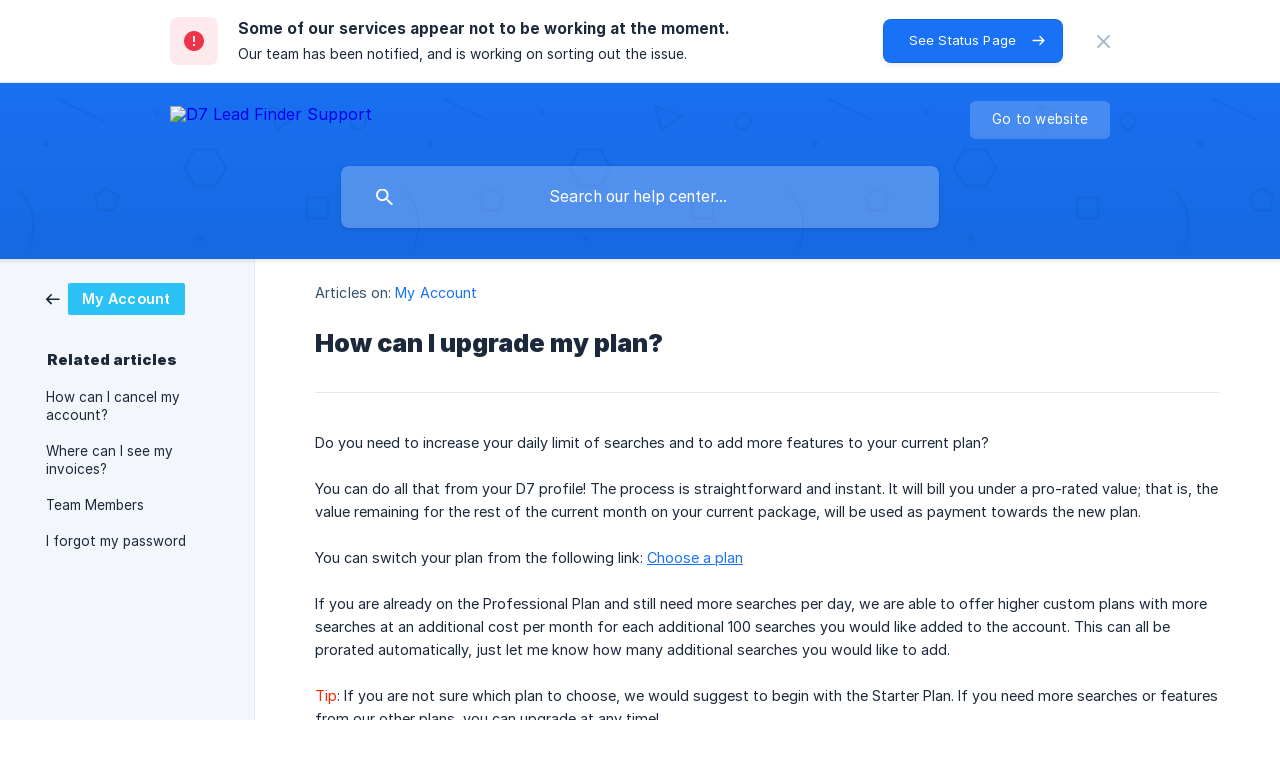

--- FILE ---
content_type: text/html; charset=utf-8
request_url: https://help.d7leadfinder.com/en-us/article/how-can-i-upgrade-my-plan-b6pqd0/
body_size: 4207
content:
<!DOCTYPE html><html lang="en-us" dir="ltr"><head><meta http-equiv="Content-Type" content="text/html; charset=utf-8"><meta name="viewport" content="width=device-width, initial-scale=1"><meta property="og:locale" content="en-us"><meta property="og:site_name" content="D7 Lead Finder Support"><meta property="og:type" content="website"><link rel="icon" href="https://image.crisp.chat/avatar/website/73dafd63-64e9-433b-8a56-f00759f4db48/512/?1767573876977" type="image/png"><link rel="apple-touch-icon" href="https://image.crisp.chat/avatar/website/73dafd63-64e9-433b-8a56-f00759f4db48/512/?1767573876977" type="image/png"><meta name="msapplication-TileColor" content="#1972F5"><meta name="msapplication-TileImage" content="https://image.crisp.chat/avatar/website/73dafd63-64e9-433b-8a56-f00759f4db48/512/?1767573876977"><style type="text/css">*::selection {
  background: rgba(25, 114, 245, .2);
}

.csh-theme-background-color-default {
  background-color: #1972F5;
}

.csh-theme-background-color-light {
  background-color: #F3F6FB;
}

.csh-theme-background-color-light-alpha {
  background-color: rgba(243, 246, 251, .4);
}

.csh-button.csh-button-accent {
  background-color: #1972F5;
}

.csh-article .csh-article-content article a {
  color: #1972F5;
}

.csh-article .csh-article-content article .csh-markdown.csh-markdown-title.csh-markdown-title-h1 {
  border-color: #1972F5;
}

.csh-article .csh-article-content article .csh-markdown.csh-markdown-code.csh-markdown-code-inline {
  background: rgba(25, 114, 245, .075);
  border-color: rgba(25, 114, 245, .2);
  color: #1972F5;
}

.csh-article .csh-article-content article .csh-markdown.csh-markdown-list .csh-markdown-list-item:before {
  background: #1972F5;
}</style><title>How can I upgrade my plan?
 | D7 Lead Finder Support</title><script type="text/javascript">window.$crisp = [];

CRISP_WEBSITE_ID = "73dafd63-64e9-433b-8a56-f00759f4db48";

CRISP_RUNTIME_CONFIG = {
  locale : "en-us"
};

(function(){d=document;s=d.createElement("script");s.src="https://client.crisp.chat/l.js";s.async=1;d.getElementsByTagName("head")[0].appendChild(s);})();
</script><meta name="description" content="Do you need to increase your daily limit of searches and to add more features to your current plan?"><meta property="og:title" content="How can I upgrade my plan?"><meta property="og:description" content="Do you need to increase your daily limit of searches and to add more features to your current plan?"><meta property="og:url" content="https://help.d7leadfinder.com/en-us/article/how-can-i-upgrade-my-plan-b6pqd0/"><link rel="canonical" href="https://help.d7leadfinder.com/en-us/article/how-can-i-upgrade-my-plan-b6pqd0/"><link rel="stylesheet" href="https://static.crisp.help/stylesheets/libs/libs.min.css?cca2211f2ccd9cb5fb332bc53b83aaf4c" type="text/css"/><link rel="stylesheet" href="https://static.crisp.help/stylesheets/site/common/common.min.css?ca10ef04f0afa03de4dc66155cd7f7cf7" type="text/css"/><link rel="stylesheet" href="https://static.crisp.help/stylesheets/site/article/article.min.css?cfcf77a97d64c1cccaf0a3f413d2bf061" type="text/css"/><script src="https://static.crisp.help/javascripts/libs/libs.min.js?c2b50f410e1948f5861dbca6bbcbd5df9" type="text/javascript"></script><script src="https://static.crisp.help/javascripts/site/common/common.min.js?c86907751c64929d4057cef41590a3137" type="text/javascript"></script><script src="https://static.crisp.help/javascripts/site/article/article.min.js?c482d30065e2a0039a69f04e84d9f3fc9" type="text/javascript"></script></head><body><mark data-status="dead" role="marquee" class="csh-status"><div class="csh-wrapper"><span class="csh-status-badge"></span><div class="csh-status-text"><p class="csh-status-text-main csh-font-sans-semibold">Some of our services appear not to be working at the moment.</p><p class="csh-status-text-label csh-font-sans-regular">Our team has been notified, and is working on sorting out the issue.</p></div><div class="csh-status-action"><a href="https://d7leadfinderasda.crisp.watch" target="_blank" role="button" aria-label="See Status Page" class="csh-button csh-button-accent csh-button-icon-arrow-right csh-button-has-right-icon csh-font-sans-regular">See Status Page</a></div><a href="#" role="none" onclick="CrispHelpdeskCommon.hide_status_banner(); return false;" class="csh-status-hide"></a></div></mark><header role="banner"><div class="csh-wrapper"><div class="csh-header-main"><a href="/en-us/" role="none" class="csh-header-main-logo"><img src="https://storage.crisp.chat/users/helpdesk/website/90659532e4a76000/d7logo_pcmrtd.png" alt="D7 Lead Finder Support"></a><div role="none" class="csh-header-main-actions"><a href="https://d7leadfinder.com/" target="_blank" rel="noopener noreferrer" role="none" class="csh-header-main-actions-website"><span class="csh-header-main-actions-website-itself csh-font-sans-regular">Go to website</span></a></div><span class="csh-clear"></span></div><form action="/en-us/includes/search/" role="search" onsubmit="return false" data-target-suggest="/en-us/includes/suggest/" data-target-report="/en-us/includes/report/" data-has-emphasis="false" data-has-focus="false" data-expanded="false" data-pending="false" class="csh-header-search"><span class="csh-header-search-field"><input type="search" name="search_query" autocomplete="off" autocorrect="off" autocapitalize="off" maxlength="100" placeholder="Search our help center..." aria-label="Search our help center..." role="searchbox" onfocus="CrispHelpdeskCommon.toggle_search_focus(true)" onblur="CrispHelpdeskCommon.toggle_search_focus(false)" onkeydown="CrispHelpdeskCommon.key_search_field(event)" onkeyup="CrispHelpdeskCommon.type_search_field(this)" onsearch="CrispHelpdeskCommon.search_search_field(this)" class="csh-font-sans-regular"><span class="csh-header-search-field-autocomplete csh-font-sans-regular"></span><span class="csh-header-search-field-ruler"><span class="csh-header-search-field-ruler-text csh-font-sans-semibold"></span></span></span><div class="csh-header-search-results"></div></form></div><div data-tile="shapes" data-has-banner="false" class="csh-header-background csh-theme-background-color-default"></div></header><div id="body" class="csh-theme-background-color-light csh-body-full"><div class="csh-wrapper csh-wrapper-full csh-wrapper-large"><div class="csh-article"><aside role="complementary"><div class="csh-aside"><div class="csh-article-category csh-navigation"><a href="/en-us/category/my-account-e7akjf/" role="link" class="csh-navigation-back csh-navigation-back-item"><span style="background-color: #2bc2f5;" data-has-category="true" class="csh-category-badge csh-font-sans-medium">My Account</span></a></div><p class="csh-aside-title csh-text-wrap csh-font-sans-bold">Related articles</p><ul role="list"><li role="listitem"><a href="/en-us/article/how-can-i-cancel-my-account-1ca6irv/" role="link" class="csh-aside-spaced csh-text-wrap csh-font-sans-regular">How can I cancel my account?</a></li><li role="listitem"><a href="/en-us/article/where-can-i-see-my-invoices-1gomqka/" role="link" class="csh-aside-spaced csh-text-wrap csh-font-sans-regular">Where can I see my invoices?</a></li><li role="listitem"><a href="/en-us/article/team-members-1nt542f/" role="link" class="csh-aside-spaced csh-text-wrap csh-font-sans-regular">Team Members</a></li><li role="listitem"><a href="/en-us/article/i-forgot-my-password-10xvzgt/" role="link" class="csh-aside-spaced csh-text-wrap csh-font-sans-regular">I forgot my password</a></li></ul></div></aside><div role="main" class="csh-article-content csh-article-content-split"><div class="csh-article-content-wrap"><article class="csh-text-wrap"><div role="heading" class="csh-article-content-header"><div class="csh-article-content-header-metas"><div class="csh-article-content-header-metas-category csh-font-sans-regular">Articles on:<span> </span><a href="/en-us/category/my-account-e7akjf/" role="link">My Account</a></div></div><h1 class="csh-font-sans-bold">How can I upgrade my plan?</h1></div><div role="article" class="csh-article-content-text csh-article-content-text-large"><p><span>Do you need to increase your daily limit of searches and to add more features to your current plan? </span></p><p><br></p><p><span>You can do all that from your D7 profile! The process is straightforward and instant. It will bill you under a pro-rated value; that is, the value remaining for the rest of the current month on your current package, will be used as payment towards the new plan.</span></p><p><br></p><p><span>You can switch your plan from the following link: </span><a class="csh-markdown csh-markdown-link csh-markdown-link-text" rel="noopener noreferrer" target="_blank" href="https://dash.d7leadfinder.com/auth/choose-plan/"><span>Choose a plan</span></a></p><p><br></p><p><span>If you are already on the Professional Plan and still need more searches per day, we are able to offer higher custom plans with more searches at an additional cost per month for each additional 100 searches you would like added to the account. This can all be prorated automatically, just let me know how many additional searches you would like to add.</span></p><p><br></p><p><span style="color:#ff2600">Tip</span><span>: If you are not sure which plan to choose, we would suggest to begin with the Starter Plan. If you need more searches or features from our other plans, you can upgrade at any time! </span></p><p><br></p><p><span>Feel free to reach out on chat for further information, we are here to help!</span></p><p><br></p><p><br></p><span class="csh-markdown csh-markdown-line csh-article-content-separate csh-article-content-separate-top"></span><p class="csh-article-content-updated csh-text-wrap csh-font-sans-light">Updated on: 07/17/2025</p><span class="csh-markdown csh-markdown-line csh-article-content-separate csh-article-content-separate-bottom"></span></div></article><section data-has-answer="false" role="none" class="csh-article-rate"><div class="csh-article-rate-ask csh-text-wrap"><p class="csh-article-rate-title csh-font-sans-medium">Was this article helpful?</p><ul><li><a href="#" role="button" aria-label="Yes" onclick="CrispHelpdeskArticle.answer_feedback(true); return false;" class="csh-button csh-button-grey csh-button-small csh-font-sans-medium">Yes</a></li><li><a href="#" role="button" aria-label="No" onclick="CrispHelpdeskArticle.answer_feedback(false); return false;" class="csh-button csh-button-grey csh-button-small csh-font-sans-medium">No</a></li></ul></div><div data-is-open="false" class="csh-article-rate-feedback-wrap"><div data-had-error="false" class="csh-article-rate-feedback-container"><form action="https://help.d7leadfinder.com/en-us/article/how-can-i-upgrade-my-plan-b6pqd0/feedback/" method="post" onsubmit="CrispHelpdeskArticle.send_feedback_comment(this); return false;" data-is-locked="false" class="csh-article-rate-feedback"><p class="csh-article-rate-feedback-title csh-font-sans-bold">Share your feedback</p><textarea name="feedback_comment" cols="1" rows="1" maxlength="200" placeholder="Explain shortly what you think about this article.
We may get back to you." onkeyup="CrispHelpdeskArticle.type_feedback_comment(event)" class="csh-article-rate-feedback-field csh-font-sans-regular"></textarea><div class="csh-article-rate-feedback-actions"><button type="submit" role="button" aria-label="Send My Feedback" data-action="send" class="csh-button csh-button-accent csh-font-sans-medium">Send My Feedback</button><a href="#" role="button" aria-label="Cancel" onclick="CrispHelpdeskArticle.cancel_feedback_comment(); return false;" data-action="cancel" class="csh-button csh-button-grey csh-font-sans-medium">Cancel</a></div></form></div></div><div data-is-satisfied="true" class="csh-article-rate-thanks"><p class="csh-article-rate-title csh-article-rate-thanks-title csh-font-sans-semibold">Thank you!</p><div class="csh-article-rate-thanks-smiley csh-article-rate-thanks-smiley-satisfied"><span data-size="large" data-name="blushing" class="csh-smiley"></span></div><div class="csh-article-rate-thanks-smiley csh-article-rate-thanks-smiley-dissatisfied"><span data-size="large" data-name="thumbs-up" class="csh-smiley"></span></div></div></section></div></div></div></div></div><footer role="contentinfo"><div class="csh-footer-ask"><div class="csh-wrapper"><div class="csh-footer-ask-text"><p class="csh-footer-ask-text-title csh-text-wrap csh-font-sans-bold">Not finding what you are looking for?</p><p class="csh-footer-ask-text-label csh-text-wrap csh-font-sans-regular">Chat with us or send us an email.</p></div><ul class="csh-footer-ask-buttons"><li><a aria-label="Chat with us" href="#" role="button" onclick="CrispHelpdeskCommon.open_chatbox(); return false;" class="csh-button csh-button-accent csh-button-icon-chat csh-button-has-left-icon csh-font-sans-regular">Chat with us</a></li><li><a aria-label="Send us an email" href="mailto:roberto@d7leadfinder.com" role="button" class="csh-button csh-button-accent csh-button-icon-email csh-button-has-left-icon csh-font-sans-regular">Send us an email</a></li></ul></div></div><div class="csh-footer-copyright csh-footer-copyright-separated"><div class="csh-wrapper"><span class="csh-footer-copyright-brand"><span class="csh-font-sans-regular">© 2026</span><img src="https://storage.crisp.chat/users/helpdesk/website/90659532e4a76000/d7logo_u2cpbd.png" alt="D7 Lead Finder Support"></span></div></div></footer></body></html>

--- FILE ---
content_type: image/svg+xml
request_url: https://static.crisp.help/images/site/common/tiles/shapes.svg?c4bfaeb
body_size: 115
content:
<svg height="200" viewBox="0 0 200 200" width="200" xmlns="http://www.w3.org/2000/svg"><g fill="none" fill-rule="evenodd" transform="translate(10 8)"><circle cx="176" cy="12" r="4" stroke="#000" stroke-width="1.25"/><path d="M20.5.5l23 11m-29 84l-3.79 10.377M27.037 131.4l5.898 2.203-3.46 5.947 6.072 2.392-3.933 5.758m128.733 35.37l.693-9.316 10.292.052.416-9.222 9.274.332M.5 48.5s6.131 6.413 6.847 14.805c.715 8.393-2.52 14.806-2.52 14.806M124.555 90s-7.444 0-13.67 6.192c-6.227 6.192-4.838 12.012-4.838 12.012m2.24 68.626s-4.026-9.025-18.145-9.025-18.145 5.7-18.145 5.7" stroke="#000" stroke-linecap="round" stroke-width="1.25"/><path d="M85.716 36.146l5.243-9.521h11.093l5.416 9.521-5.41 9.185H90.953zm63.909 15.479h10.75v10.75h-10.75z" stroke="#000" stroke-width="1.25"/><g fill="#000"><circle cx="71.5" cy="7.5" r="1.5"/><circle cx="170.5" cy="95.5" r="1.5"/><circle cx="81.5" cy="134.5" r="1.5"/><circle cx="13.5" cy="23.5" r="1.5"/><path d="M93 71h3v3h-3zm33 84h3v3h-3zm-85 18h3v3h-3z"/></g><path d="M39.384 51.122l5.758-4.454 6.453 4.205-2.294 7.363h-7.79zM130.195 4.03l13.83 5.062-10.09 7.048zm-83 95l14.83 5.429-10.82 7.557-4.01-12.987zM5.213 161.495l11.328 20.897L2.265 180z" stroke="#000" stroke-width="1.25"/><path d="M149.05 127.468s-.51 2.183.995 3.366c1.56 1.226 8.642-1.895 3.967-7.785-2.367-2.477-6.5-3.226-9.33 0-5.208 5.936 0 17.51 11.61 13.73 12.458-6.257 5.633-21.656-5.073-22.654-6.602-.606-14.043 1.756-16.157 10.268-1.718 6.92 1.584 17.387 12.45 20.476 10.866 3.09 19.331-4.31 19.331-4.31" stroke="#000" stroke-linecap="round" stroke-width="1.25"/></g></svg>